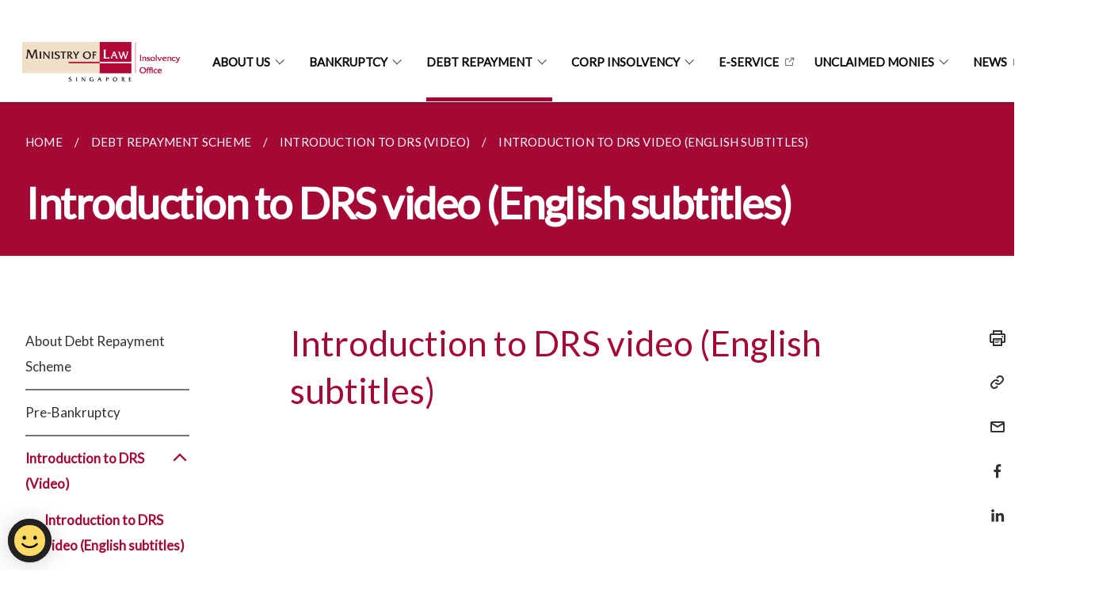

--- FILE ---
content_type: text/html
request_url: https://io.mlaw.gov.sg/debt-repayment-scheme/introduction-to-drs-video-english-subtitles/
body_size: 5825
content:
<!doctype html>
<html lang="en"><head><script>(function(w,d,s,l,i){w[l]=w[l]||[];w[l].push({'gtm.start':
  new Date().getTime(),event:'gtm.js'});var f=d.getElementsByTagName(s)[0],
  j=d.createElement(s),dl=l!='dataLayer'?'&l='+l:'';j.async=true;j.src=
  'https://www.googletagmanager.com/gtm.js?id='+i+dl;f.parentNode.insertBefore(j,f);
  })(window,document,'script','dataLayer','GTM-WXJKSPTL');
</script><meta charset="utf8">
    <meta name="viewport"
          content="width=device-width, user-scalable=yes, initial-scale=1.0">
    <meta http-equiv="X-UA-Compatible" content="ie=edge">
    <meta name="twitter:card" content="summary_large_image"><meta property="og:title" content="Introduction to DRS video (English subtitles)"><meta property="og:description" content="Introduction to DRS video (English subtitles)">
    <meta name="Description" CONTENT="Introduction to DRS video (English subtitles)">
    <meta property="og:image" content="https://io.mlaw.gov.sg/images/isomer-logo.svg">
    <meta property="og:url" content="https://io.mlaw.gov.sg/debt-repayment-scheme/introduction-to-drs-video-english-subtitles/"><link rel="canonical" href="https://io.mlaw.gov.sg/debt-repayment-scheme/introduction-to-drs-video-english-subtitles/" /><link rel="shortcut icon" href="/images/favicon-minlaw.ico" type="image/x-icon"><link rel="stylesheet" href="/assets/css/styles.css">
    <link rel="stylesheet" href="/assets/css/blueprint.css">
    <link rel="stylesheet" href="/misc/custom.css">
    <link rel="stylesheet" href="https://fonts.googleapis.com/css?family=Lato:400,600" crossorigin="anonymous">
    <link href='https://cdnjs.cloudflare.com/ajax/libs/boxicons/2.0.9/css/boxicons.min.css' rel='stylesheet'><link type="application/atom+xml" rel="alternate" href="https://io.mlaw.gov.sg/feed.xml" title="Ministry of Law - Insolvency Office" /><script src="https://assets.wogaa.sg/scripts/wogaa.js" crossorigin="anonymous"></script><title>Introduction to DRS video (English subtitles)</title>
</head>
<body>
<div class="masthead-container" id="navbar" onclick><section class="bp-section bp-masthead is-invisible"><div class="bp-container">
      <div class="row is-multiline is-vcentered masthead-layout-container">
        <div class="col is-9-desktop is-12-touch has-text-centered-touch">
          <div class="masthead-layout" id="bp-masthead">
            <span
              class="sgds-icon sgds-icon-sg-crest is-size-5"
              style="color: red"
            ></span>
            <span style="display: table-cell; vertical-align: middle">
              <span class="banner-text-layout">
                <span class="is-text">
                  A Singapore Government Agency Website&ensp;
                </span>
                <span class="bp-masthead-button" id="masthead-dropdown-button">
                  <span class="is-text bp-masthead-button-text">
                    How to identify
                  </span>
                  <span
                    class="sgds-icon sgds-icon-chevron-down is-size-7"
                    id="masthead-chevron"
                  ></span>
                </span>
              </span>
            </span>
          </div>
          <div
            class="masthead-divider is-hidden"
            id="masthead-divider"
            style="padding-left: -12px; padding-right: -12px"
          ></div>
        </div>
        <div class="col banner-content-layout is-hidden" id="banner-content">
          <div class="banner-content">
            <img
              src="/assets/img/government_building.svg"
              class="banner-icon"
            />
            <div class="banner-content-text-container">
              <strong class="banner-content-title"
                >Official website links end with .gov.sg</strong
              >
              <p>
                Government agencies communicate via
                <strong> .gov.sg </strong>
                websites <span class="avoidwrap">(e.g. go.gov.sg/open)</span>.
                <a
                  href="https://go.gov.sg/trusted-sites"
                  class="banner-content-text bp-masthead-button-link bp-masthead-button-text"
                  target="_blank"
                  rel="noreferrer"
                >
                  Trusted website<Text style="letter-spacing: -3px">s</Text>
                </a>
              </p>
            </div>
          </div>
          <div class="banner-content">
            <img src="/assets/img/lock.svg" class="banner-icon" />
            <div class="banner-content-text-container">
              <strong class="banner-content-title"
                >Secure websites use HTTPS</strong
              >
              <p>
                Look for a
                <strong> lock </strong>(<img
                  src="/assets/img/lock.svg"
                  class="inline-banner-icon"
                />) or https:// as an added precaution. Share sensitive
                information only on official, secure websites.
              </p>
            </div>
          </div>
        </div>
      </div>
    </div>
  </section>
</section>
<nav class="navbar is-transparent">
        <div class="bp-container">

        <div class="navbar-brand">
            <a class="navbar-item" href="/">
                <img src="/images/mlaw-io-logo.png" alt="Homepage" style="max-height:75px;max-width:200px;height:auto;width:auto;">
            </a>
            <div class="navbar-burger burger" data-target="navbarExampleTransparentExample">
                <span></span>
                <span></span>
                <span></span>
            </div>
        </div>
        <div id="navbarExampleTransparentExample" class="bp-container is-fluid margin--none navbar-menu">
            <div class="navbar-start"><div class="navbar-item is-hidden-widescreen is-search-bar">
                    <form action="/search/" method="get">
                        <div class="field has-addons">
                            <div class="control has-icons-left is-expanded">
                                <input class="input is-fullwidth" id="search-box-mobile" type="text" placeholder="What are you looking for?" name="query">
                                    <span class="is-large is-left">
                                    <i class="sgds-icon sgds-icon-search search-bar"></i>
                                    </span>
                            </div>
                        </div>
                    </form>
                </div><div class="navbar-item has-dropdown is-hoverable"><a href="https://www.mlaw.gov.sg/about-us/ourvision-mission-corevalues/" target="_blank" rel="noopener nofollow" class="navbar-link is-uppercase">About Us</a><div class="navbar-dropdown"><a href="https://www.mlaw.gov.sg/about-us/ourvision-mission-corevalues/" target="_blank" rel="noopener nofollow" class="navbar-item sub-link">Our Vision and Mission</a><a href="https://www.mlaw.gov.sg/about-us/our-management/" target="_blank" rel="noopener nofollow" class="navbar-item sub-link">Our Management</a><a href="https://www.mlaw.gov.sg/about-us/organisation-structure/" target="_blank" rel="noopener nofollow" class="navbar-item sub-link">Organisation Structure</a><a href="https://www.mlaw.gov.sg/about-us/our-legal-system/" target="_blank" rel="noopener nofollow" class="navbar-item sub-link">Our Legal System</a><a href="https://www.mlaw.gov.sg/about-us/what-we-do/" target="_blank" rel="noopener nofollow" class="navbar-item sub-link">What We Do</a><a href="https://www.mlaw.gov.sg/about-us/contact-us/" target="_blank" rel="noopener nofollow" class="navbar-item sub-link">Contact Us</a></div>
                            <div class="selector is-hidden-touch is-hidden-desktop-only"></div>
                        </div><div class="navbar-item has-dropdown is-hoverable">
                            <a class="navbar-link is-uppercase" href="/bankruptcy/who-is-the-official-assignee/">Bankruptcy</a>
                            <div class="navbar-dropdown"><a class="navbar-item sub-link" href="/bankruptcy/who-is-the-official-assignee/">Who is the Official Assignee?</a><a class="navbar-item sub-link" href="/bankruptcy/pre-bankruptcy/">Pre-Bankruptcy</a><a class="navbar-item sub-link" href="/bankruptcy/brp/">Bankruptcy Rehabilitation Programme by Credit Counselling Singapore (CCS)</a><a class="navbar-item sub-link" href="/bankruptcy/bankruptcynotice/">Bankruptcy Notice</a><a class="navbar-item sub-link" href="/bankruptcy/bankruptcy-orders-made/">Bankruptcy Orders Made</a><a class="navbar-item sub-link" href="/bankruptcy/annulment-and-discharge-listings/">Annulment and Discharge Listings</a><a class="navbar-item sub-link" href="/bankruptcy/alternatives-to-bankruptcy/">Alternatives to Bankruptcy</a><a class="navbar-item sub-link" href="/bankruptcy/applyingforbankruptcy/">Applying for Bankruptcy</a><a class="navbar-item sub-link" href="/bankruptcy/permalink/">General Information on Bankruptcy</a><a class="navbar-item sub-link" href="/bankruptcy/introduction-to-bankruptcy-video/english/">Introduction to Bankruptcy (Video)</a><a class="navbar-item sub-link" href="/bankruptcy/information-for-bankrupts/advisory-on-leaving-singapore/">Information for Bankrupts</a><a class="navbar-item sub-link" href="/bankruptcy/information-for-stakeholders/information-for-private-trustees/">Information for Stakeholders</a><a class="navbar-item sub-link" href="/bankruptcy/forms/">Forms</a><a class="navbar-item sub-link" href="/bankruptcy/statistics/">Statistics</a><a class="navbar-item sub-link" href="/bankruptcy/practice-circulars/">Practice Circulars</a><a class="navbar-item sub-link" href="/bankruptcy/irda-faq/">IRDA-FAQ</a><a class="navbar-item sub-link" href="/bankruptcy/bankruptcy-flowchart/">Bankruptcy Flowchart</a></div>
                            <div class="selector is-hidden-touch is-hidden-desktop-only"></div>
                        </div><div class="navbar-item has-dropdown is-hoverable">
                            <a class="navbar-link is-uppercase" href="/debt-repayment-scheme/about-debt-repayment-scheme/">Debt Repayment</a>
                            <div class="navbar-dropdown"><a class="navbar-item sub-link" href="/debt-repayment-scheme/about-debt-repayment-scheme/">About Debt Repayment Scheme</a><a class="navbar-item sub-link" href="/debt-repayment-scheme/pre-bankruptcy/">Pre-Bankruptcy</a><a class="navbar-item sub-link" href="/debt-repayment-scheme/introduction-to-drs-video-english-subtitles/">Introduction to DRS (Video)</a><a class="navbar-item sub-link" href="/debt-repayment-scheme/information-for-debtors/">Information for Debtors</a><a class="navbar-item sub-link" href="/debt-repayment-scheme/information-for-creditors/">Information for Creditors</a><a class="navbar-item sub-link" href="/debt-repayment-scheme/forms/">Forms</a><a class="navbar-item sub-link" href="/debt-repayment-scheme/statistics/">Statistics</a><a class="navbar-item sub-link" href="/debt-repayment-scheme/drs-flowchart/">DRS Flowchart</a></div>
                            <div class="selector is-hidden-touch is-hidden-desktop-only active"></div>
                        </div><div class="navbar-item has-dropdown is-hoverable">
                            <a class="navbar-link is-uppercase" href="/corporate-insolvency/who-is-the-official-receiver/">Corp Insolvency</a>
                            <div class="navbar-dropdown"><a class="navbar-item sub-link" href="/corporate-insolvency/who-is-the-official-receiver/">Who Is The Official Receiver</a><a class="navbar-item sub-link" href="/corporate-insolvency/about-liquidation-or-winding-up/">About Liquidation or Winding Up</a><a class="navbar-item sub-link" href="/corporate-insolvency/information-for-creditors/">Information For Creditors</a><a class="navbar-item sub-link" href="/corporate-insolvency/information-on-outstanding-assets-of-a-defunct-company/">Information On Outstanding Assets of a Defunct Company</a><a class="navbar-item sub-link" href="/corporate-insolvency/forms/">Forms & Guides</a><a class="navbar-item sub-link" href="/corporate-insolvency/statistics/">Statistics & Notices</a><a class="navbar-item sub-link" href="/notice-of-winding-up/">Notice of Winding Up</a><a class="navbar-item sub-link" href="/corporate-insolvency/practice-circulars/">Practice Circulars</a><a class="navbar-item sub-link" href="/corporate-insolvency/irda-faq/">IRDA FAQ</a><a class="navbar-item sub-link" href="/corporate-insolvency/sip-faq/">SIP FAQ</a></div>
                            <div class="selector is-hidden-touch is-hidden-desktop-only"></div>
                        </div><div class="navbar-item"><a href="https://eservices.mlaw.gov.sg/io/" target="_blank" rel="noopener nofollow" class="navbar-item is-uppercase" style="height:100%;width:100%;">e-Service</a><div class="selector is-hidden-touch is-hidden-desktop-only"></div>
                        </div><div class="navbar-item has-dropdown is-hoverable">
                            <a class="navbar-link is-uppercase" href="/unclaimed-monies/bankruptcy/">Unclaimed Monies</a>
                            <div class="navbar-dropdown"><a class="navbar-item sub-link" href="/unclaimed-monies/bankruptcy/">Bankruptcy</a><a class="navbar-item sub-link" href="/unclaimed-monies/corporate-insolvency/">Corporate Insolvency</a><a class="navbar-item sub-link" href="/unclaimed-monies/statistics/">Statistics</a></div>
                            <div class="selector is-hidden-touch is-hidden-desktop-only"></div>
                        </div><div class="navbar-item"><a href="https://www.mlaw.gov.sg/news/" target="_blank" rel="noopener nofollow" class="navbar-item is-uppercase" style="height:100%;width:100%;">News</a><div class="selector is-hidden-touch is-hidden-desktop-only"></div>
                        </div></div><div class="navbar-end is-hidden-touch is-hidden-desktop-only">
                    <div class="navbar-item"><a class="bp-button is-text is-large" style="text-decoration: none" id="search-activate">
                                <span class="sgds-icon sgds-icon-search is-size-4"></span>
                            </a></div>
                </div></div>
        </div>
    </nav>

    <div class="bp-container hide is-hidden-touch is-hidden-desktop-only search-bar" id="search-bar">
        <div class="row margin--top--sm margin--bottom--sm is-gapless">

            <div class="col">
                <form action="/search/" method="get">
                  <div class="field has-addons">
                      <div class="control has-icons-left is-expanded">
                          <input class="input is-fullwidth is-large" id="search-box" type="text" placeholder="What are you looking for?" name="query" autocomplete="off">
                          <span class="is-large is-left">
                            <i class="sgds-icon sgds-icon-search is-size-4 search-bar"></i>
                          </span>

                      </div>
                      <div class="control">
                          <button type="submit" class="bp-button is-secondary is-medium has-text-white search-button">SEARCH</button>
                      </div>
                  </div>
                </form>
            </div>
        </div>
    </div>
</div>
<div id="main-content" role="main" onclick><section class="bp-section is-small bp-section-pagetitle">
    <div class="bp-container ">
        <div class="row">
            <div class="col"><nav class="bp-breadcrumb" aria-label="breadcrumbs">
    <ul>
        <li><a href="/"><small>HOME</small></a></li><li><a href="/debt-repayment-scheme/about-debt-repayment-scheme/"><small>DEBT REPAYMENT SCHEME</small></a></li><li><a href="/debt-repayment-scheme/introduction-to-drs-video-english-subtitles/"><small>INTRODUCTION TO DRS (VIDEO)</small></a></li><li><a href="/debt-repayment-scheme/introduction-to-drs-video-english-subtitles/"><small>INTRODUCTION TO DRS VIDEO (ENGLISH SUBTITLES)</small></a></li></ul>
</nav>
</div>
        </div>
    </div>
    <div class="bp-container">
        <div class="row">
            <div class="col">
                <h1 class="has-text-white"><b>Introduction to DRS video (English subtitles)</b></h1>
            </div>
        </div>
    </div></section><section class="bp-section padding--none is-hidden-desktop">
        <div class="bp-dropdown is-hoverable">
            <div class="bp-dropdown-trigger">
                <a class="bp-button bp-dropdown-button is-fullwidth" aria-haspopup="true" aria-controls="dropdown-menu">
                    <span><b><p>Introduction to DRS video (English subtitles)</p></b></span>
                    <span class="icon is-small">
                        <i class="sgds-icon sgds-icon-chevron-down is-size-4" aria-hidden="true"></i>
                    </span>
                </a>
            </div>
            <div class="bp-dropdown-menu has-text-left hide" id="dropdown-menu" role="menu">
                <div class="bp-dropdown-content"><a class="bp-dropdown-item third-level-nav-item-mobile " href="/debt-repayment-scheme/about-debt-repayment-scheme/">
                                <p>About Debt Repayment Scheme</p>
                            </a><a class="bp-dropdown-item third-level-nav-item-mobile " href="/debt-repayment-scheme/pre-bankruptcy/">
                                <p>Pre-Bankruptcy</p>
                            </a><a class="bp-dropdown-item third-level-nav-header-mobile has-text-secondary has-text-weight-bold">
                                    <p>Introduction to DRS (Video)<i class="sgds-icon sgds-icon-chevron-up is-pulled-right is-size-4" aria-hidden="true"></i></p>
                                </a>
                                <div class="third-level-nav-div-mobile "><a class="bp-dropdown-item third-level-nav-item-mobile has-text-secondary has-text-weight-bold" href="/debt-repayment-scheme/introduction-to-drs-video-english-subtitles/">
                                <p>Introduction to DRS video (English subtitles)</p>
                            </a><a class="bp-dropdown-item third-level-nav-item-mobile " href="/debt-repayment-scheme/introduction-to-drs-video-mandarin-subtitles/">
                                <p>Introduction to DRS video (Mandarin subtitles)</p>
                            </a></div><a class="bp-dropdown-item third-level-nav-item-mobile " href="/debt-repayment-scheme/information-for-debtors/">
                                <p>Information for Debtors</p>
                            </a><a class="bp-dropdown-item third-level-nav-item-mobile " href="/debt-repayment-scheme/information-for-creditors/">
                                <p>Information for Creditors</p>
                            </a><a class="bp-dropdown-item third-level-nav-header-mobile ">
                                    <p>Forms<i class="sgds-icon sgds-icon-chevron-down is-pulled-right is-size-4" aria-hidden="true"></i></p>
                                </a>
                                <div class="third-level-nav-div-mobile is-hidden"><a class="bp-dropdown-item third-level-nav-item-mobile " href="/debt-repayment-scheme/forms/">
                                <p>Forms for Administration</p>
                            </a><a class="bp-dropdown-item third-level-nav-item-mobile " href="/debt-repayment-scheme/forms-irda/">
                                <p>Forms for Insolvency, Restructuring and Dissolution Act 2018</p>
                            </a></div><a class="bp-dropdown-item third-level-nav-item-mobile " href="/debt-repayment-scheme/statistics/">
                                <p>Statistics</p>
                            </a><a class="bp-dropdown-item third-level-nav-item-mobile " href="/debt-repayment-scheme/drs-flowchart/">
                                <p>DRS Flowchart</p>
                            </a></div>
            </div>
        </div>
    </section>

    <section class="bp-section">
        <div class="bp-container padding--top--lg padding--bottom--xl">
            <div class="row">
                <div class="col is-2 is-position-relative has-side-nav is-hidden-touch">
                    <div class="sidenav">
                        <aside class="bp-menu is-gt sidebar__inner">
                            <ul class="bp-menu-list"><li>
                                            <a class="" href="/debt-repayment-scheme/about-debt-repayment-scheme/">About Debt Repayment Scheme</a>
                                        </li><li>
                                            <a class="" href="/debt-repayment-scheme/pre-bankruptcy/">Pre-Bankruptcy</a>
                                        </li><li class="third-level-nav-header">
                                                <a class="third-level-nav-header is-active" aria-label="Introduction to DRS (Video)">Introduction to DRS (Video)<i class="sgds-icon sgds-icon-chevron-up is-pulled-right is-size-4" aria-hidden="true"></i>
                                                </a>
                                            </li>
                                            <div class="third-level-nav-div "><li><a class="third-level-nav-item padding--top--none has-text-secondary has-text-weight-bold" href="/debt-repayment-scheme/introduction-to-drs-video-english-subtitles/">Introduction to DRS video (English subtitles)</a></li><li><a class="third-level-nav-item padding--top--none " href="/debt-repayment-scheme/introduction-to-drs-video-mandarin-subtitles/">Introduction to DRS video (Mandarin subtitles)</a></li></div><li>
                                            <a class="" href="/debt-repayment-scheme/information-for-debtors/">Information for Debtors</a>
                                        </li><li>
                                            <a class="" href="/debt-repayment-scheme/information-for-creditors/">Information for Creditors</a>
                                        </li><li class="third-level-nav-header">
                                                <a class="third-level-nav-header " aria-label="Forms">Forms<i class="sgds-icon sgds-icon-chevron-down is-pulled-right is-size-4" aria-hidden="true"></i>
                                                </a>
                                            </li>
                                            <div class="third-level-nav-div is-hidden"><li><a class="third-level-nav-item padding--top--none " href="/debt-repayment-scheme/forms/">Forms for Administration</a></li><li><a class="third-level-nav-item padding--top--none " href="/debt-repayment-scheme/forms-irda/">Forms for Insolvency, Restructuring and Dissolution Act 2018</a></li></div><li>
                                            <a class="" href="/debt-repayment-scheme/statistics/">Statistics</a>
                                        </li><li>
                                            <a class="" href="/debt-repayment-scheme/drs-flowchart/">DRS Flowchart</a>
                                        </li></ul>
                        </aside>
                    </div>
                </div>
                <div class="col is-8 is-offset-1-desktop is-12-touch print-content">
                    <div class="row">
                        <div class="col">
                            <div class="content"><h2>Introduction to DRS video (English subtitles)</h2>
<div class="iframe-wrapper">
<iframe height="315" width="560" allowfullscreen="true" frameborder="0" src="https://www.youtube.com/embed/ph3APXOTJf8"></iframe>
</div>
<p></p>
</div>
                        </div>
                    </div>
                </div><div class="col is-1 has-float-btns is-position-relative is-hidden-touch">
    <div class="float-buttons">
        <div class="actionbar__inner">
            <button class="bp-button" id="print-button" aria-label="Print">
              <i 
              class="sgds-icon sgds-icon-print is-size-4">
              </i>
            </button>
        </div>
        <div class="actionbar__inner padding--top--sm">
            <button class="bp-button" id="copy-link" aria-label="Copy Link">
              <i 
              class="sgds-icon sgds-icon-link is-size-4">
              </i>
            </button>
            <input id="page-url" type="text" class="hide" value="https://io.mlaw.gov.sg/debt-repayment-scheme/introduction-to-drs-video-english-subtitles/"></div>
        <div class="actionbar__inner padding--top--sm">
            <a href="mailto:?Subject=Introduction to DRS video (English subtitles)&amp;Body= https://io.mlaw.gov.sg/debt-repayment-scheme/introduction-to-drs-video-english-subtitles/" id="mail-anchor" aria-label="Mail">
            <button class="bp-button">
            <i 
              class="sgds-icon sgds-icon-mail is-size-4">
            </i>
            </button>
            </a>
        </div>
        <div class="actionbar__inner padding--top--sm"><a href="http://www.facebook.com/sharer.php?u={{page.url|absolute_url|escape}}" target="_blank" rel="noopener nofollow" id="fb-anchor" aria-label="Share in Facebook">
            <button class="bp-button">
              <i 
              class="sgds-icon sgds-icon-facebook-alt is-size-4">
              </i>
            </button>
            </a>
        </div>
        <div class="actionbar__inner padding--top--sm"><a href="https://www.linkedin.com/sharing/share-offsite/?url={{page.url|absolute_url|escape}}&title={{page.title}}" target="_blank" rel="noopener nofollow" id="li-anchor" aria-label="Share in LinkedIn">
            <button class="bp-button">
              <i 
              class="sgds-icon sgds-icon-linkedin-alt is-size-4">
              </i>
            </button>
            </a>
        </div>
    </div>
</div>

<script src="/assets/js/print.js"></script>
</div>
        </div>
    </section><section class="bp-section bottom-navigation is-flex">
                    <div class="is-full-width">
                        <a href="/debt-repayment-scheme/pre-bankruptcy/" class="is-half is-left is-full-height">
                            <p class="has-text-weight-semibold"><span class="sgds-icon sgds-icon-arrow-left is-size-4"></span> PREVIOUS </p>
                            <p class="is-hidden-mobile">Pre-Bankruptcy</p>
                        </a>
                        <a href="/debt-repayment-scheme/introduction-to-drs-video-mandarin-subtitles/" class="is-half is-right is-full-height">
                            <p class="has-text-weight-semibold">NEXT <span class="sgds-icon sgds-icon-arrow-right is-size-4"></span></p>
                            <p class="is-hidden-mobile">Introduction to DRS video (Mandarin subtitles)</p>
                        </a>
                    </div>
                </section></div><footer class="bp-footer top-section" onclick>
    <div class="bp-container ">
        <div class="row">
            <div class="col header padding--top--lg padding--bottom--lg">
                <h5 class="sub-header has-text-white">
                    <b>Ministry of Law - Insolvency Office</b>
                </h5>
            </div>
        </div>
        <div class="row is-top"><div class="row col is-multiline is-hidden-tablet-only is-hidden-mobile "><div class="col footer-page-links is-one-fifth is-hidden-tablet-only is-hidden-mobile padding--bottom--lg is-left"><p class="sub-header">
                                <b><a href="https://www.mlaw.gov.sg/about-us/ourvision-mission-corevalues/" target="_blank" rel="noopener nofollow" class="has-text-white">About Us</a></b>
                            </p><p class="is-hidden-tablet-only is-hidden-mobile">
                                    <a href="https://www.mlaw.gov.sg/about-us/ourvision-mission-corevalues/" target="_blank" rel="noopener nofollow">Our Vision and Mission</a>
                                </p><p class="is-hidden-tablet-only is-hidden-mobile">
                                    <a href="https://www.mlaw.gov.sg/about-us/our-management/" target="_blank" rel="noopener nofollow">Our Management</a>
                                </p><p class="is-hidden-tablet-only is-hidden-mobile">
                                    <a href="https://www.mlaw.gov.sg/about-us/organisation-structure/" target="_blank" rel="noopener nofollow">Organisation Structure</a>
                                </p><p class="is-hidden-tablet-only is-hidden-mobile">
                                    <a href="https://www.mlaw.gov.sg/about-us/our-legal-system/" target="_blank" rel="noopener nofollow">Our Legal System</a>
                                </p><p class="is-hidden-tablet-only is-hidden-mobile">
                                    <a href="https://www.mlaw.gov.sg/about-us/what-we-do/" target="_blank" rel="noopener nofollow">What We Do</a>
                                </p><p class="is-hidden-tablet-only is-hidden-mobile">
                                    <a href="https://www.mlaw.gov.sg/about-us/contact-us/" target="_blank" rel="noopener nofollow">Contact Us</a>
                                </p></div><div class="col footer-page-links is-one-fifth is-hidden-tablet-only is-hidden-mobile padding--bottom--lg is-left">
                            <p class="sub-header"><b><a href="/bankruptcy/who-is-the-official-assignee/" class="has-text-white">Bankruptcy</a></b>
                            </p><p class="is-hidden-tablet-only is-hidden-mobile"><a href="/bankruptcy/who-is-the-official-assignee/">Who is the Official Assignee?</a>
                                    </p><p class="is-hidden-tablet-only is-hidden-mobile"><a href="/bankruptcy/pre-bankruptcy/">Pre-Bankruptcy</a>
                                    </p><p class="is-hidden-tablet-only is-hidden-mobile"><a href="/bankruptcy/brp/">Bankruptcy Rehabilitation Programme by Credit Counselling Singapore (CCS)</a>
                                    </p><p class="is-hidden-tablet-only is-hidden-mobile"><a href="/bankruptcy/bankruptcynotice/">Bankruptcy Notice</a>
                                    </p><p class="is-hidden-tablet-only is-hidden-mobile"><a href="/bankruptcy/bankruptcy-orders-made/">Bankruptcy Orders Made</a>
                                    </p><p class="is-hidden-tablet-only is-hidden-mobile"><a href="/bankruptcy/annulment-and-discharge-listings/">Annulment and Discharge Listings</a>
                                    </p><p class="is-hidden-tablet-only is-hidden-mobile"><a href="/bankruptcy/alternatives-to-bankruptcy/">Alternatives to Bankruptcy</a>
                                    </p><p class="is-hidden-tablet-only is-hidden-mobile"><a href="/bankruptcy/applyingforbankruptcy/">Applying for Bankruptcy</a>
                                    </p><p class="is-hidden-tablet-only is-hidden-mobile"><a href="/bankruptcy/permalink/">General Information on Bankruptcy</a>
                                    </p><p class="is-hidden-tablet-only is-hidden-mobile"><a href="/bankruptcy/introduction-to-bankruptcy-video/english/">Introduction to Bankruptcy (Video)</a>
                                        </p><p class="is-hidden-tablet-only is-hidden-mobile"><a href="/bankruptcy/information-for-bankrupts/advisory-on-leaving-singapore/">Information for Bankrupts</a>
                                        </p><p class="is-hidden-tablet-only is-hidden-mobile"><a href="/bankruptcy/information-for-stakeholders/information-for-private-trustees/">Information for Stakeholders</a>
                                        </p><p class="is-hidden-tablet-only is-hidden-mobile"><a href="/bankruptcy/forms/">Forms</a>
                                        </p><p class="is-hidden-tablet-only is-hidden-mobile"><a href="/bankruptcy/statistics/">Statistics</a>
                                    </p><p class="is-hidden-tablet-only is-hidden-mobile"><a href="/bankruptcy/practice-circulars/">Practice Circulars</a>
                                    </p><p class="is-hidden-tablet-only is-hidden-mobile"><a href="/bankruptcy/irda-faq/">IRDA-FAQ</a>
                                    </p><p class="is-hidden-tablet-only is-hidden-mobile"><a href="/bankruptcy/bankruptcy-flowchart/">Bankruptcy Flowchart</a>
                                    </p></div><div class="col footer-page-links is-one-fifth is-hidden-tablet-only is-hidden-mobile padding--bottom--lg is-left">
                            <p class="sub-header"><b><a href="/debt-repayment-scheme/about-debt-repayment-scheme/" class="has-text-white">Debt Repayment</a></b>
                            </p><p class="is-hidden-tablet-only is-hidden-mobile"><a href="/debt-repayment-scheme/about-debt-repayment-scheme/">About Debt Repayment Scheme</a>
                                    </p><p class="is-hidden-tablet-only is-hidden-mobile"><a href="/debt-repayment-scheme/pre-bankruptcy/">Pre-Bankruptcy</a>
                                    </p><p class="is-hidden-tablet-only is-hidden-mobile"><a href="/debt-repayment-scheme/introduction-to-drs-video-english-subtitles/">Introduction to DRS (Video)</a>
                                        </p><p class="is-hidden-tablet-only is-hidden-mobile"><a href="/debt-repayment-scheme/information-for-debtors/">Information for Debtors</a>
                                    </p><p class="is-hidden-tablet-only is-hidden-mobile"><a href="/debt-repayment-scheme/information-for-creditors/">Information for Creditors</a>
                                    </p><p class="is-hidden-tablet-only is-hidden-mobile"><a href="/debt-repayment-scheme/forms/">Forms</a>
                                        </p><p class="is-hidden-tablet-only is-hidden-mobile"><a href="/debt-repayment-scheme/statistics/">Statistics</a>
                                    </p><p class="is-hidden-tablet-only is-hidden-mobile"><a href="/debt-repayment-scheme/drs-flowchart/">DRS Flowchart</a>
                                    </p></div><div class="col footer-page-links is-one-fifth is-hidden-tablet-only is-hidden-mobile padding--bottom--lg is-left">
                            <p class="sub-header"><b><a href="/corporate-insolvency/who-is-the-official-receiver/" class="has-text-white">Corp Insolvency</a></b>
                            </p><p class="is-hidden-tablet-only is-hidden-mobile"><a href="/corporate-insolvency/who-is-the-official-receiver/">Who Is The Official Receiver</a>
                                    </p><p class="is-hidden-tablet-only is-hidden-mobile"><a href="/corporate-insolvency/about-liquidation-or-winding-up/">About Liquidation or Winding Up</a>
                                    </p><p class="is-hidden-tablet-only is-hidden-mobile"><a href="/corporate-insolvency/information-for-creditors/">Information For Creditors</a>
                                    </p><p class="is-hidden-tablet-only is-hidden-mobile"><a href="/corporate-insolvency/information-on-outstanding-assets-of-a-defunct-company/">Information On Outstanding Assets of a Defunct Company</a>
                                    </p><p class="is-hidden-tablet-only is-hidden-mobile"><a href="/corporate-insolvency/forms/">Forms & Guides</a>
                                        </p><p class="is-hidden-tablet-only is-hidden-mobile"><a href="/corporate-insolvency/statistics/">Statistics & Notices</a>
                                        </p><p class="is-hidden-tablet-only is-hidden-mobile"><a href="/notice-of-winding-up/">Notice of Winding Up</a>
                                    </p><p class="is-hidden-tablet-only is-hidden-mobile"><a href="/corporate-insolvency/practice-circulars/">Practice Circulars</a>
                                    </p><p class="is-hidden-tablet-only is-hidden-mobile"><a href="/corporate-insolvency/irda-faq/">IRDA FAQ</a>
                                    </p><p class="is-hidden-tablet-only is-hidden-mobile"><a href="/corporate-insolvency/sip-faq/">SIP FAQ</a>
                                    </p></div><div class="col footer-page-links is-one-fifth is-hidden-tablet-only is-hidden-mobile padding--bottom--lg is-left"><p class="sub-header">
                                <b><a href="https://eservices.mlaw.gov.sg/io/" target="_blank" rel="noopener nofollow" class="has-text-white">e-Service</a></b>
                            </p>
                        </div><div class="col footer-page-links is-one-fifth is-hidden-tablet-only is-hidden-mobile padding--bottom--lg is-left">
                            <p class="sub-header"><b><a href="/unclaimed-monies/bankruptcy/" class="has-text-white">Unclaimed Monies</a></b>
                            </p><p class="is-hidden-tablet-only is-hidden-mobile"><a href="/unclaimed-monies/bankruptcy/">Bankruptcy</a>
                                    </p><p class="is-hidden-tablet-only is-hidden-mobile"><a href="/unclaimed-monies/corporate-insolvency/">Corporate Insolvency</a>
                                    </p><p class="is-hidden-tablet-only is-hidden-mobile"><a href="/unclaimed-monies/statistics/">Statistics</a>
                                    </p></div><div class="col footer-page-links is-one-fifth is-hidden-tablet-only is-hidden-mobile padding--bottom--lg is-left"><p class="sub-header">
                                <b><a href="https://www.mlaw.gov.sg/news/" target="_blank" rel="noopener nofollow" class="has-text-white">News</a></b>
                            </p>
                        </div></div>
        </div><div class="row padding--top--lg is-left-desktop-only is-hidden-tablet-only is-hidden-mobile"  id="social-link-desktop-tablet">
            <div class="col is-flex is-two-thirds padding--top--sm padding--bottom--sm">
                <ul class='footer-link-container'><li><p><a href="https://ask.gov.sg/mlaw" target="_blank" rel="noopener nofollow">FAQ</a></p>
                        </li><li><p><a href="https://www.mlaw.gov.sg/about-us/contact-us/" target="_blank" rel="noopener nofollow">Contact Us</a></p>
                        </li><li><p><a href="https://www.reach.gov.sg/" target="_blank" rel="noopener nofollow" title="Link to reach.gov.sg">REACH</a></p>
                        </li><li><p><a href="https://www.tech.gov.sg/report-vulnerability/">Report Vulnerability</a></p></li><li><p><a href="/privacy/">Privacy Statement</a></p></li><li><p><a href="/terms-of-use/">Terms of Use</a></p></li>
                </ul>
            </div><div class="col social-link-container has-text-right-desktop padding--top--sm padding--bottom--sm is-hidden-tablet-only is-hidden-mobile"><a href="https://www.facebook.com/minlawsg" target="_blank" rel="noopener nofollow" class="social-link padding--left padding--bottom is-inline-block">
                            <span class="sgds-icon sgds-icon-facebook is-size-4" title="Facebook"></span>
                        </a><a href="https://www.twitter.com/minlawsg" target="_blank" rel="noopener nofollow" class="social-link padding--left padding--bottom is-inline-block">
                            <img class="social-logo" src="/assets/img/x_logo.svg" alt="Twitter / X Logo">
                        </a><a href="https://www.instagram.com/minlawsg" target="_blank" rel="noopener nofollow" class="social-link padding--left padding--bottom is-inline-block">
                            <span class="bx bxl-instagram-alt is-size-4" title="Instagram"></span>
                        </a><a href="https://www.linkedin.com/company/minlawsg" target="_blank" rel="noopener nofollow" class="social-link padding--left padding--bottom is-inline-block">
                            <span class="sgds-icon sgds-icon-linkedin is-size-4" title="LinkedIn"></span>
                        </a></div></div><div class="row">
            <div class="col footer-page-links is-hidden-desktop"><p>
                            <a href="https://www.mlaw.gov.sg/about-us/ourvision-mission-corevalues/" target="_blank" rel="noopener nofollow">About Us</a>
                        </p><p><a href="/bankruptcy/who-is-the-official-assignee/">Bankruptcy</a>
                            </p><p><a href="/debt-repayment-scheme/about-debt-repayment-scheme/">Debt Repayment</a>
                            </p><p><a href="/corporate-insolvency/who-is-the-official-receiver/">Corp Insolvency</a>
                            </p><p>
                            <a href="https://eservices.mlaw.gov.sg/io/" target="_blank" rel="noopener nofollow">e-Service</a>
                        </p><p><a href="/unclaimed-monies/bankruptcy/">Unclaimed Monies</a>
                            </p><p>
                            <a href="https://www.mlaw.gov.sg/news/" target="_blank" rel="noopener nofollow">News</a>
                        </p></div>
        </div>
        <div class="row is-hidden-desktop is-vcentered">
            <div class="col padding--top--md padding--bottom--md">
                <div class="col divider padding--top--none padding--bottom--none"></div>
            </div>
        </div>
        <div class="row">
            <div class="col is-hidden-desktop is-two-thirds padding--top--sm padding--bottom--sm"><p><a href="https://ask.gov.sg/mlaw" target="_blank" rel="noopener nofollow">FAQ</a></p><p><a href="https://www.mlaw.gov.sg/about-us/contact-us/" target="_blank" rel="noopener nofollow">Contact Us</a></p><p><a href="https://www.reach.gov.sg/" target="_blank" rel="noopener nofollow" title="Link to reach.gov.sg">REACH</a></p><p><a href="https://www.tech.gov.sg/report-vulnerability/">Report Vulnerability</a></p><p><a href="/privacy/">Privacy Statement</a></p><p><a href="/terms-of-use/">Terms of Use</a></p>
            </div>
        </div>
        <div class="row">
            <div class="col social-link-container is-hidden-desktop padding--top--lg padding--bottom--none"><a href="https://www.facebook.com/minlawsg" target="_blank" rel="noopener nofollow" class="social-link padding--right" title="Facebook">
                        <span class="sgds-icon sgds-icon-facebook is-size-4"></span>
                    </a><a href="https://www.twitter.com/minlawsg" target="_blank" rel="noopener nofollow" class="social-link padding--right" title="Twitter">
                        <img class="social-logo" src="/assets/img/x_logo.svg" alt="Twitter / X Logo">
                    </a><a href="https://www.instagram.com/minlawsg" target="_blank" rel="noopener nofollow" class="social-link padding--right" title="Instagram">
                        <span class="bx bxl-instagram-alt is-size-4"></span>
                    </a><a href="https://www.linkedin.com/company/minlawsg" target="_blank" rel="noopener nofollow" class="social-link padding--right" title="LinkedIn">
                        <span class="sgds-icon sgds-icon-linkedin is-size-4"></span>
                    </a></div>
        </div>
    </div>
</footer><footer class="bp-footer bottom-section" onclick>
    <div class="bp-container">
        <div class="row is-vcentered">
            <div class="col padding--top--md padding--bottom--md">
                <div class="col divider padding--top--none padding--bottom--none"></div>
            </div>
        </div>
        <div class="row is-vcentered">
            <div class="col has-text-left-desktop has-text-left-tablet has-text-left-mobile">
                <ul>
                    <li>
                        <p class="footer-credits"><a href="https://www.isomer.gov.sg/" target="_blank" rel="noopener nofollow">Created with <img src="/assets/img/isomer_logo.svg" alt="Isomer Logo"></a>
                        </p>
                    </li>
                    <li>
                        <p class="footer-credits"><a href="https://www.open.gov.sg/" target="_blank" rel="noopener nofollow">Built by <img src="/assets/img/ogp_logo.svg" alt="Open Government Products Logo"></a>
                        </p>
                    </li>
                </ul>
            </div>
            <div class="col has-text-right-desktop is-hidden-mobile is-hidden-tablet-only">
                <p class="footer-credits">
                    &copy; 2026
                        Open Government Products, Last Updated 16 Jan 2026</p>
            </div>
        </div>
        <div class="row is-vcentered padding--top--sm">
            <div class="col is-hidden-desktop">
                <p class="footer-credits">
                    &copy; 2026
                        Open Government Products, <br class="tablet-no-break">Last Updated 16 Jan 2026</p>
            </div>
        </div>
    </div>
</footer><script src="https://cdnjs.cloudflare.com/ajax/libs/babel-polyfill/7.8.3/polyfill.min.js" integrity="sha384-N9GWJ6gGT4pUnJPVgFMCKy3eTg1Xg5NbjqHSoUSazWLr85eR1/JT1BM7Dv2qtFum" crossorigin="anonymous"></script>
<script src="https://cdnjs.cloudflare.com/ajax/libs/modernizr/2.8.3/modernizr.min.js" integrity="sha256-0rguYS0qgS6L4qVzANq4kjxPLtvnp5nn2nB5G1lWRv4=" crossorigin="anonymous"></script>
<script src="https://cdnjs.cloudflare.com/ajax/libs/jquery/3.5.0/jquery.min.js" integrity="sha384-LVoNJ6yst/aLxKvxwp6s2GAabqPczfWh6xzm38S/YtjUyZ+3aTKOnD/OJVGYLZDl" crossorigin="anonymous"></script><script src="/assets/js/accordion.js" crossorigin="anonymous"></script>
<script src="/assets/js/sideNav-offset.js" crossorigin="anonymous"></script>
<script src="/assets/js/jquery.resize-sensor.js" crossorigin="anonymous"></script>
<script src="/assets/js/jquery.sticky-sidebar.js" crossorigin="anonymous"></script>
<script src="/assets/js/common.js" crossorigin="anonymous"></script>
<script src="/assets/js/masthead-content-dropdown.js" crossorigin="anonymous"></script><script src="https://cdnjs.cloudflare.com/ajax/libs/print-js/1.6.0/print.min.js" integrity="sha512-16cHhHqb1CbkfAWbdF/jgyb/FDZ3SdQacXG8vaOauQrHhpklfptATwMFAc35Cd62CQVN40KDTYo9TIsQhDtMFg==" crossorigin="anonymous"></script>
<script src="/assets/js/floating-buttons.js" crossorigin="anonymous"></script>
<script src="/assets/js/left-nav-interaction.js" crossorigin="anonymous"></script>
<script src="https://www.instagram.com/static/bundles/es6/EmbedSDK.js/ab12745d93c5.js" integrity="sha384-uCmurhfuSbKidtlFxpgv2j4yIWVfYbrJaFrj62TR3NpFp+msiMilcvgz0gsDY2Yj" crossorigin="anonymous"></script><div id="askgov-widget" data-agency="mlaw"></div>
<script src="https://script.ask.gov.sg/widget.js"></script>
<script async src="/assets/js/autotrack.js"></script><script async src="https://www.googletagmanager.com/gtag/js?id=G-3RT85MXN6L"></script>
<script src="/assets/js/google-tag.js"></script><noscript><iframe src="https://www.googletagmanager.com/ns.html?id=GTM-WXJKSPTL"
  height="0" width="0" style="display:none;visibility:hidden"></iframe></noscript></body>
</html>

--- FILE ---
content_type: text/css
request_url: https://io.mlaw.gov.sg/misc/custom.css
body_size: -243
content:
.bg-primary{background-color:#a40935 !important}.bg-secondary{background-color:#a40935 !important}.bg-media-color-1{background-color:dimgray}.bg-media-color-1:hover{background-color:#505050}.bg-media-color-2{background-color:maroon}.bg-media-color-2:hover{background-color:#4d0000}.bg-media-color-3{background-color:sienna}.bg-media-color-3:hover{background-color:#783e22}.bg-media-color-4{background-color:#866633}.bg-media-color-4:hover{background-color:#614a25}.bg-media-color-5{background-color:#505050}.bg-media-color-5:hover{background-color:#373737}.bg-1{background:url("https://c.stocksy.com/a/YY3500/z0/1205314.jpg") no-repeat left 50%;-webkit-background-size:cover;background-size:cover}.bg-2{background:url("https://c.stocksy.com/a/FY3500/z0/1205295.jpg") no-repeat left 50%;-webkit-background-size:cover;background-size:cover}.bg-3{background:url("https://c.stocksy.com/a/L1o500/z0/1383923.jpg") no-repeat left 50%;-webkit-background-size:cover;background-size:cover}.bg-4{background:url("https://c.stocksy.com/a/Z22000/z0/7847.jpg") no-repeat left 50%;-webkit-background-size:cover;background-size:cover}.bg-gradient{background:#b41e8e;background:-moz-linear-gradient(45deg, #b41e8e 0%, #5c3f9e 50%, #0061af 100%);background:-webkit-linear-gradient(45deg, #b41e8e 0%, #5c3f9e 50%, #0061af 100%);background:linear-gradient(45deg, #b41e8e 0%, #5c3f9e 50%, #0061af 100%);filter:progid:DXImageTransform.Microsoft.gradient( startColorstr='#b41e8e', endColorstr='#0061af',GradientType=1 )}.bg-singpass{background:#be2e7d;background:-moz-linear-gradient(45deg, #be2e7d 0%, #d64e54 100%);background:-webkit-linear-gradient(45deg, #be2e7d 0%, #d64e54 100%);background:linear-gradient(45deg, #be2e7d 0%, #d64e54 100%);filter:progid:DXImageTransform.Microsoft.gradient( startColorstr='#be2e7d', endColorstr='#d64e54',GradientType=1 )}.bg-beeline{background:#009d62;background:-moz-linear-gradient(45deg, #009d62 0%, #0094d3 100%);background:-webkit-linear-gradient(45deg, #009d62 0%, #0094d3 100%);background:linear-gradient(45deg, #009d62 0%, #0094d3 100%);filter:progid:DXImageTransform.Microsoft.gradient( startColorstr='#009d62', endColorstr='#0094d3',GradientType=1 )}.bg-parkingsg{background:#0164b6;background:-moz-linear-gradient(45deg, #0164b6 0%, #04a4e3 100%);background:-webkit-linear-gradient(45deg, #0164b6 0%, #04a4e3 100%);background:linear-gradient(45deg, #0164b6 0%, #04a4e3 100%);filter:progid:DXImageTransform.Microsoft.gradient( startColorstr='#0164b6', endColorstr='#04a4e3',GradientType=1 )}.is-primary{background-color:#a40935 !important}.is-secondary{background-color:#a40935 !important}.has-text-primary{color:#a40935 !important}.has-text-secondary{color:#a40935 !important}.bp-menu-list a.is-active{color:#a40935 !important;border-bottom:2px solid #a40935 !important}.bp-menu-list a.is-active:hover{border-bottom:2px solid #a40935 !important}.bp-menu-list a:hover{color:#a40935 !important;border-bottom:1px solid #a40935 !important}.bp-button.is-text span:hover,.bp-button.is-text span:focus{color:#a40935}.bp-button:hover{color:#a40935}.bp-sec-button{color:#a40935}.bp-sec-button span{border-bottom:2px solid #a40935 !important}.bp-sec-button:hover span{border-bottom:2px solid #d40c45 !important;color:#d40c45 !important}.bp-sec-button:hover i{color:#d40c45 !important}.bottom-navigation a{background-color:#a40935}.bottom-navigation a:hover{background-color:#740625 !important}.bp-section.bp-section-pagetitle{background-color:#a40935 !important}.pagination span:hover{border-color:#a40935;color:#a40935}.pagination span.selected-page:hover{background-color:#a40935;border-color:#a40935}.pagination .selected-page{background-color:#a40935;border-color:#a40935}#key-highlights{background-color:#696969}#key-highlights .col{border-left:1px solid #505050}@media screen and (max-width: 1023px){#key-highlights .col{border-top:1px solid #505050}}#key-highlights .col:hover{background-color:#505050}@media screen and (max-width: 1023px){.navbar-start .navbar-item a.active{border-bottom:2px solid #a40935}}.navbar .navbar-link:hover:after{border-bottom:1px solid #a40935;border-left:1px solid #a40935}.navbar .navbar-item .sub-link.is-active{color:#a40935}.navbar .navbar-item .selector.active{background-color:#a40935}@media screen and (min-width: 1024px){.navbar .navbar-item.active{border-bottom:1px solid #a40935}}.navbar .navbar-item:hover a{color:#a40935}.navbar .navbar-item:hover .selector{background-color:#a40935}.content h1,.content h2,.content h3,.content h4,.content h5{color:#a40935}.content h1 strong,.content h2 strong,.content h3 strong,.content h4 strong,.content h5 strong{color:#a40935}.content blockquote{border-left-color:#a40935}.content blockquote>p{color:#a40935}.content blockquote>ul{color:#a40935}.media-category-button{text-decoration:none !important;color:#323232;margin-right:2.5rem;letter-spacing:0.5px}.media-category-button:hover,.media-category-button.selected{color:#a40935;border-bottom:2px solid #a40935}.content img.digital-transformation-icon{height:80px;width:80px;margin-left:0}.news-content{position:relative;margin-left:1rem;margin-right:1rem;padding:2rem;margin-top:-5rem;background-color:white}.tag{display:block}#business{display:none}#government{display:none}.image-card:hover .news-content{background-color:#e6e6e6}.hero-dropdown{display:flex;padding-top:1.75rem;padding-bottom:1.75rem}.is-centered{margin:auto}.is-three-fifths-mobile{width:50%}@media screen and (max-width: 1023px){.is-three-fifths-mobile{width:100%}}

/*# sourceMappingURL=custom.css.map */

--- FILE ---
content_type: image/svg+xml
request_url: https://io.mlaw.gov.sg/assets/img/isomer_logo.svg
body_size: 1826
content:
<svg width="114" height="32" viewBox="0 0 114 32" fill="none" xmlns="http://www.w3.org/2000/svg">
<path fill-rule="evenodd" clip-rule="evenodd" d="M105.842 24.1243V12.677C105.842 12.3719 106.006 12.1964 106.322 12.1964H109.005C109.31 12.1964 109.485 12.3719 109.485 12.677V13.7548C109.485 14.1881 109.72 14.2819 110.012 13.9303C110.829 12.9737 111.958 12.3384 113.199 12.1377C113.539 12.079 113.726 12.2666 113.726 12.5832V15.2424C113.726 15.5238 113.562 15.7229 113.246 15.7229C110.903 15.8403 109.673 16.8014 109.673 18.9693V24.1243C109.673 24.4415 109.509 24.6049 109.193 24.6049H106.322C106.006 24.6049 105.842 24.4408 105.842 24.1243ZM99.6475 16.8014C99.987 16.8014 100.174 16.6138 100.057 16.2736C99.682 15.243 98.7447 14.6451 97.5267 14.6451C96.308 14.6451 95.3471 15.2309 94.8909 16.2507C94.7499 16.5902 94.9611 16.8014 95.3005 16.8014H99.6469H99.6475ZM90.8597 18.4057C90.8597 14.7969 93.5778 11.9379 97.4909 11.9379C101.052 11.9379 103.805 14.3636 103.841 18.2302L103.829 18.5697C103.805 18.8512 103.63 19.0266 103.337 19.0266H95.1487C94.8437 19.0266 94.621 19.2143 94.7148 19.5537C95.0077 21.0305 96.1912 21.8505 97.6205 21.8505C98.6394 21.8505 99.5652 21.4523 100.162 20.6437C100.35 20.3981 100.549 20.3043 100.807 20.4332L102.951 21.3355C103.244 21.4523 103.349 21.6635 103.221 21.8977C102.201 23.7133 100.21 24.8384 97.6198 24.8384C93.5197 24.8384 90.8604 22.0037 90.8604 18.4064L90.8597 18.4057ZM70.1617 24.1236V12.677C70.1617 12.3719 70.3257 12.1964 70.6422 12.1964H73.5121C73.8285 12.1964 73.9925 12.3719 73.9925 12.677V13.1339C73.9925 13.5672 74.2267 13.6374 74.531 13.3215C75.3279 12.4779 76.3705 11.9622 77.6243 11.9622C79.0886 11.9622 80.2249 12.4421 80.9038 13.497C81.0799 13.7899 81.2682 13.8136 81.4902 13.5443C82.3451 12.5596 83.5173 11.9622 84.9458 11.9622C87.4419 11.9622 89.0823 13.3796 89.0823 16.0631V24.1243C89.0823 24.4415 88.9062 24.6049 88.6012 24.6049H85.7313C85.4148 24.6049 85.2508 24.4408 85.2508 24.1243V17.012C85.2508 15.7816 84.5355 15.0439 83.4464 15.0439C82.1933 15.0439 81.5489 15.9807 81.5489 17.2347V24.1243C81.5489 24.4415 81.3734 24.6049 81.0684 24.6049H78.1756C77.8591 24.6049 77.6951 24.4408 77.6951 24.1243V17.012C77.6951 15.7816 77.0041 15.0439 75.9029 15.0439C74.6491 15.0439 73.9932 15.9807 73.9932 17.2347V24.1243C73.9932 24.4415 73.8292 24.6049 73.5127 24.6049H70.6428C70.3257 24.6049 70.1624 24.4408 70.1624 24.1243L70.1617 24.1236ZM64.5056 18.3942C64.5056 16.4842 63.0527 15.16 61.2598 15.16C59.4561 15.16 58.0269 16.437 58.0269 18.3942C58.0269 20.3623 59.4561 21.6163 61.2605 21.6163C63.0527 21.6163 64.5056 20.3272 64.5056 18.3942ZM54.3951 18.3942C54.3951 14.6093 57.3359 11.9616 61.272 11.9616C65.1966 11.9616 68.1603 14.6093 68.1603 18.3942C68.1603 22.1907 65.1966 24.8384 61.272 24.8384C57.3359 24.8384 54.3958 22.1907 54.3958 18.3942H54.3951ZM43.5269 23.5155C43.2691 23.363 43.2219 23.1403 43.3744 22.8588L44.4055 21.0311C44.5458 20.7497 44.7914 20.7031 45.0492 20.9029C46.0925 21.5468 47.4393 22.0503 48.4232 22.0503C49.2087 22.0503 49.7357 21.7344 49.7357 21.125C49.7357 20.2928 48.6223 20.0471 47.3105 19.5902C45.6936 19.0395 43.7259 18.3362 43.7259 15.8403C43.7259 13.1805 45.9393 11.9622 48.494 11.9622C49.8996 11.9622 51.3754 12.3132 52.6407 13.0165C52.9221 13.169 52.9693 13.3917 52.7932 13.6725L51.7628 15.2896C51.5981 15.5474 51.3761 15.5947 51.1183 15.4421C50.2748 15.0082 49.1965 14.6572 48.4468 14.6572C47.7558 14.6572 47.2875 14.938 47.2875 15.4421C47.2875 16.192 48.4704 16.4032 49.8531 16.848C51.5165 17.4109 53.4025 18.1843 53.4025 20.7855C53.4025 23.527 51.2823 24.839 48.4819 24.839C46.7369 24.839 44.9089 24.3241 43.5269 23.5155ZM37.4605 24.1243V12.677C37.4605 12.3719 37.6245 12.1964 37.9409 12.1964H40.7879C41.1037 12.1964 41.2677 12.3719 41.2677 12.677V24.1243C41.2677 24.4415 41.1037 24.6049 40.7879 24.6049H37.9403C37.6245 24.6049 37.4605 24.4408 37.4605 24.1243ZM37.2493 8.48168C37.2493 7.31002 38.2102 6.37256 39.3931 6.37256C39.954 6.37256 40.4919 6.59541 40.8885 6.99209C41.2851 7.38876 41.5079 7.92677 41.5079 8.48776C41.5079 9.04874 41.2851 9.58675 40.8885 9.98343C40.4919 10.3801 39.954 10.603 39.3931 10.603C38.2102 10.603 37.2499 9.66482 37.2499 8.48168H37.2493Z" fill="#E6E6E7"/>
<path d="M26.7061 25.6473C26.7061 25.6473 24.3863 27.2805 21.5448 28.9804C18.7035 30.6803 16.3836 31.8233 16.3836 31.8233C15.6992 32.2329 15.1442 31.9058 15.1442 31.0935C15.1442 31.0935 14.9377 28.2153 14.9377 25.0905C14.9377 21.9654 15.1442 18.8402 15.1442 18.8402C15.1442 18.0278 15.6992 17.0368 16.3836 16.6272C16.3836 16.6272 18.6049 15.0533 21.545 13.2944C24.4848 11.5354 26.7061 10.4514 26.7061 10.4514C27.3905 10.042 27.8783 10.4307 27.9454 11.1812C28.0127 11.9317 28.1519 13.2014 28.1519 17.1843C28.1519 21.1672 27.9454 23.4344 27.9454 23.4344C27.9454 24.2471 27.3905 25.2378 26.7061 25.6473Z" fill="#E6E6E7"/>
<path d="M16.3397 26.7932C16.1119 26.9263 16.0211 26.8453 16.1379 26.6131L19.643 19.6451C19.7598 19.4128 20.0218 19.359 20.2249 19.5254L23.4155 22.1353C23.6187 22.3013 23.5987 22.5467 23.3713 22.6796L16.3397 26.7932Z" fill="#9C9C9C"/>
<path d="M22.4065 21.3403L23.6097 19.0688C23.7301 18.8414 24.0001 18.7886 24.2095 18.9516L26.2834 20.5628C26.493 20.7254 26.4726 20.9654 26.2378 21.0957L23.0679 22.8569" fill="#9C9C9C"/>
<path d="M22.9811 17.4574C22.9811 17.7392 22.724 18.0828 22.4066 18.2247C22.0893 18.3667 21.832 18.2533 21.832 17.9717C21.832 17.69 22.0893 17.3464 22.4067 17.2043C22.7242 17.0624 22.9811 17.1756 22.9811 17.4573" fill="#9C9C9C"/>
<path d="M0.209388 23.4258C0.209388 23.4258 0.0029788 21.1561 0.0029788 17.1692C-0.0251384 13.4908 0.153641 11.8542 0.209388 11.16C0.264972 10.4659 0.732075 10.0499 1.44849 10.4294C1.44849 10.4294 3.66927 11.5147 6.60873 13.2754C9.54787 15.0362 11.7686 16.6117 11.7686 16.6117C12.453 17.0217 13.0077 18.0135 13.0077 18.8269C13.0077 18.8269 13.2142 21.9553 13.2142 25.0834C13.2142 28.2116 13.0077 31.0927 13.0077 31.0927C13.0077 31.906 12.453 32.233 11.7686 31.8231C11.7686 31.8231 9.44938 30.6791 6.60857 28.9774C3.76792 27.2758 1.44849 25.641 1.44849 25.641C0.764256 25.2309 0.209388 24.2392 0.209388 23.4258Z" fill="#E6E6E7"/>
<path fill-rule="evenodd" clip-rule="evenodd" d="M2.00474 23.5109L5.47929 25.6656L5.47945 25.6655C5.63455 25.7663 5.76056 25.7066 5.76056 25.5322V15.8447C5.76056 15.6702 5.63455 15.4473 5.47929 15.3467L2.00474 13.192C1.84932 13.0913 1.72363 13.151 1.72363 13.3255V23.013C1.72363 23.1874 1.84932 23.4103 2.00474 23.5109ZM6.8971 20.9218L10.6355 23.3446C10.7902 23.445 10.9161 23.3854 10.9161 23.2114V19.2824C10.9161 19.1084 10.7904 18.8858 10.6353 18.7853L6.89693 16.3625C6.74184 16.262 6.61631 16.3217 6.61631 16.4956V20.4247C6.61631 20.5989 6.742 20.8215 6.8971 20.9218Z" fill="#9C9C9C"/>
<path d="M10.6157 29.0956L6.62031 26.7491C6.45418 26.6518 6.31982 26.4361 6.31982 26.2672V22.4622C6.31982 22.2933 6.45418 22.2355 6.62031 22.3331L10.6157 24.6794C10.7815 24.7769 10.9161 24.9926 10.9161 25.1614V28.9664C10.9161 29.1351 10.7814 29.1929 10.6156 29.0954" fill="#9C9C9C"/>
<path d="M25.9231 8.19207C25.9231 8.19207 23.7165 9.74548 20.7479 11.4931C17.7796 13.2406 15.1388 14.5408 15.1388 14.5408C14.4238 14.9617 13.2607 14.9627 12.5411 14.5429C12.5411 14.5429 9.6676 13.119 6.90048 11.5045C4.13336 9.89004 1.6911 8.21216 1.6911 8.21216C0.971543 7.79236 0.968132 7.11072 1.6833 6.68978C1.6833 6.68978 3.78674 5.19681 6.85825 3.38858C9.92976 1.58035 12.4675 0.341215 12.4675 0.341215C13.1827 -0.0798891 14.1223 -0.145554 15.0652 0.338928C16.0081 0.823409 17.1792 1.31965 20.7059 3.37715C24.2325 5.43513 25.2733 6.2187 25.9153 6.66986C26.5568 7.12069 26.6381 7.77129 25.9231 8.19223" fill="#E6E6E7"/>
<path d="M9.48651 6.27815C9.03505 6.01675 9.11195 5.75883 9.65772 5.70522L15.3297 5.14801C15.8752 5.09441 16.1996 5.48254 16.0504 6.01096L15.3341 8.54752C15.1848 9.07561 14.6934 9.294 14.2419 9.03243L9.48651 6.27815Z" fill="#9C9C9C"/>
<path d="M23.5556 7.24847L13.8641 13.1426L13.2141 12.7509L22.9055 6.85693L23.5556 7.24847Z" fill="#9C9C9C"/>
<path d="M16.3223 11.0238C16.7725 11.2465 16.7747 11.6085 16.3272 11.8319C15.88 12.0554 15.1525 12.0558 14.7024 11.8329C14.2522 11.6101 14.2499 11.2483 14.6975 11.0249C15.1447 10.8014 15.8721 10.8008 16.3223 11.0238Z" fill="#9C9C9C"/>
</svg>
